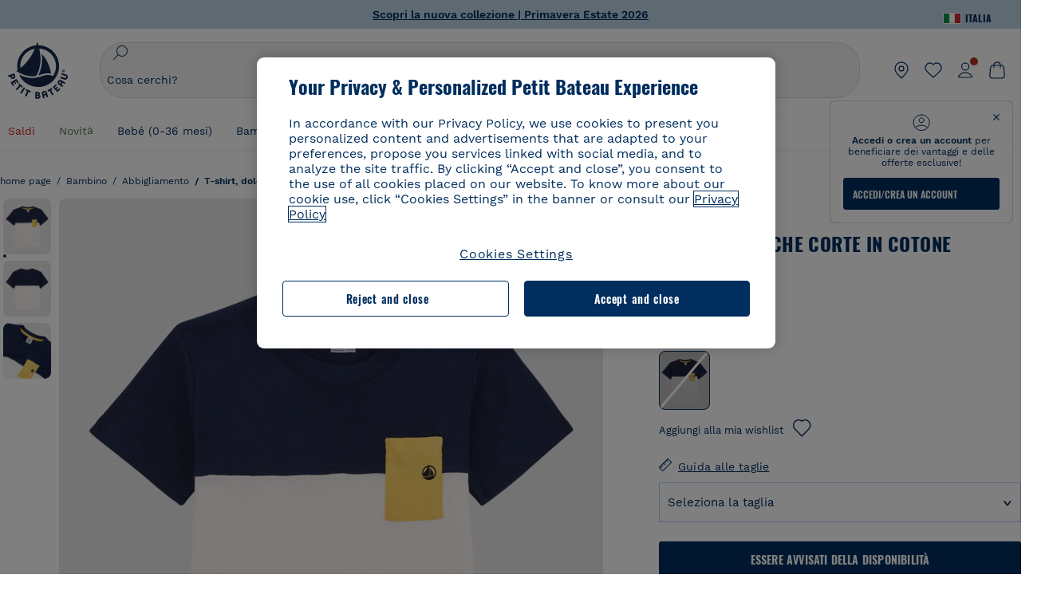

--- FILE ---
content_type: text/javascript; charset=utf-8
request_url: https://p.cquotient.com/pebble?tla=bckl-PB_IT&activityType=viewProduct&callback=CQuotient._act_callback0&cookieId=abRe7fDAQvWj2Ltyi0MV7ddPJU&userId=&emailId=&product=id%3A%3AA03M6%7C%7Csku%3A%3A%7C%7Ctype%3A%3Avgroup%7C%7Calt_id%3A%3AA03M602&realm=BCKL&siteId=PB_IT&instanceType=prd&locale=it_IT&referrer=&currentLocation=https%3A%2F%2Fwww.petit-bateau.it%2Fbambino%2Fabbigliamento%2Ft-shirt-dolcevita%2Ft-shirt--maniche-corte-in-cotone-bambino-medieval-marshmallow%2FA03M602.html&ls=true&_=1769067226335&v=v3.1.3&fbPixelId=__UNKNOWN__&json=%7B%22cookieId%22%3A%22abRe7fDAQvWj2Ltyi0MV7ddPJU%22%2C%22userId%22%3A%22%22%2C%22emailId%22%3A%22%22%2C%22product%22%3A%7B%22id%22%3A%22A03M6%22%2C%22sku%22%3A%22%22%2C%22type%22%3A%22vgroup%22%2C%22alt_id%22%3A%22A03M602%22%7D%2C%22realm%22%3A%22BCKL%22%2C%22siteId%22%3A%22PB_IT%22%2C%22instanceType%22%3A%22prd%22%2C%22locale%22%3A%22it_IT%22%2C%22referrer%22%3A%22%22%2C%22currentLocation%22%3A%22https%3A%2F%2Fwww.petit-bateau.it%2Fbambino%2Fabbigliamento%2Ft-shirt-dolcevita%2Ft-shirt--maniche-corte-in-cotone-bambino-medieval-marshmallow%2FA03M602.html%22%2C%22ls%22%3Atrue%2C%22_%22%3A1769067226335%2C%22v%22%3A%22v3.1.3%22%2C%22fbPixelId%22%3A%22__UNKNOWN__%22%7D
body_size: 422
content:
/**/ typeof CQuotient._act_callback0 === 'function' && CQuotient._act_callback0([{"k":"__cq_uuid","v":"abRe7fDAQvWj2Ltyi0MV7ddPJU","m":34128000},{"k":"__cq_bc","v":"%7B%22bckl-PB_IT%22%3A%5B%7B%22id%22%3A%22A03M6%22%2C%22type%22%3A%22vgroup%22%2C%22alt_id%22%3A%22A03M602%22%7D%5D%7D","m":2592000},{"k":"__cq_seg","v":"0~0.00!1~0.00!2~0.00!3~0.00!4~0.00!5~0.00!6~0.00!7~0.00!8~0.00!9~0.00","m":2592000}]);

--- FILE ---
content_type: text/javascript; charset=utf-8
request_url: https://p.cquotient.com/pebble?tla=bckl-PB_IT&activityType=viewReco&callback=CQuotient._act_callback2&cookieId=abRe7fDAQvWj2Ltyi0MV7ddPJU&userId=&emailId=&products=id%3A%3AA0D0S%7C%7Csku%3A%3A%7C%7Ctype%3A%3Avgroup%7C%7Calt_id%3A%3AA0D0S02%3B%3Bid%3A%3AA075B%7C%7Csku%3A%3A%7C%7Ctype%3A%3Avgroup%7C%7Calt_id%3A%3AA075B83%3B%3Bid%3A%3AA0DSQ%7C%7Csku%3A%3A%7C%7Ctype%3A%3Avgroup%7C%7Calt_id%3A%3AA0DSQ02%3B%3Bid%3A%3AA0EOH%7C%7Csku%3A%3A%7C%7Ctype%3A%3Avgroup%7C%7Calt_id%3A%3AA0EOH01%3B%3Bid%3A%3AA0EFT%7C%7Csku%3A%3A%7C%7Ctype%3A%3Avgroup%7C%7Calt_id%3A%3AA0EFT03%3B%3Bid%3A%3AA0ECW%7C%7Csku%3A%3A%7C%7Ctype%3A%3Avgroup%7C%7Calt_id%3A%3AA0ECW01%3B%3Bid%3A%3AA0DXM%7C%7Csku%3A%3A%7C%7Ctype%3A%3Avgroup%7C%7Calt_id%3A%3AA0DXM01%3B%3Bid%3A%3AA0E8Y%7C%7Csku%3A%3A%7C%7Ctype%3A%3Avgroup%7C%7Calt_id%3A%3AA0E8Y02%3B%3Bid%3A%3AA0E8G%7C%7Csku%3A%3A%7C%7Ctype%3A%3Avgroup%7C%7Calt_id%3A%3AA0E8G00%3B%3Bid%3A%3AA075B%7C%7Csku%3A%3A%7C%7Ctype%3A%3Avgroup%7C%7Calt_id%3A%3AA075B83%3B%3Bid%3A%3AA0D0S%7C%7Csku%3A%3A%7C%7Ctype%3A%3Avgroup%7C%7Calt_id%3A%3AA0D0S02%3B%3Bid%3A%3AA0EOH%7C%7Csku%3A%3A%7C%7Ctype%3A%3Avgroup%7C%7Calt_id%3A%3AA0EOH01%3B%3Bid%3A%3AA0D6C%7C%7Csku%3A%3A%7C%7Ctype%3A%3Avgroup%7C%7Calt_id%3A%3AA0D6C03%3B%3Bid%3A%3AA0EJI%7C%7Csku%3A%3A%7C%7Ctype%3A%3Avgroup%7C%7Calt_id%3A%3AA0EJI00%3B%3Bid%3A%3AA0E8Y%7C%7Csku%3A%3A%7C%7Ctype%3A%3Avgroup%7C%7Calt_id%3A%3AA0E8Y02%3B%3Bid%3A%3AA0E78%7C%7Csku%3A%3A%7C%7Ctype%3A%3Avgroup%7C%7Calt_id%3A%3AA0E7800&recommenderName=__UNDEFINED__&realm=BCKL&siteId=PB_IT&instanceType=prd&locale=it_IT&slotId=&slotConfigId=&slotConfigTemplate=&referrer=&currentLocation=https%3A%2F%2Fwww.petit-bateau.it%2Fbambino%2Fabbigliamento%2Ft-shirt-dolcevita%2Ft-shirt--maniche-corte-in-cotone-bambino-medieval-marshmallow%2FA03M602.html&ls=true&_=1769067227856&v=v3.1.3&fbPixelId=__UNKNOWN__&__cq_uuid=abRe7fDAQvWj2Ltyi0MV7ddPJU&__cq_seg=0~0.00!1~0.00!2~0.00!3~0.00!4~0.00!5~0.00!6~0.00!7~0.00!8~0.00!9~0.00&bc=%7B%22bckl-PB_IT%22%3A%5B%7B%22id%22%3A%22A03M6%22%2C%22type%22%3A%22vgroup%22%2C%22alt_id%22%3A%22A03M602%22%7D%5D%7D
body_size: 165
content:
/**/ typeof CQuotient._act_callback2 === 'function' && CQuotient._act_callback2([{"k":"__cq_uuid","v":"abRe7fDAQvWj2Ltyi0MV7ddPJU","m":34128000}]);